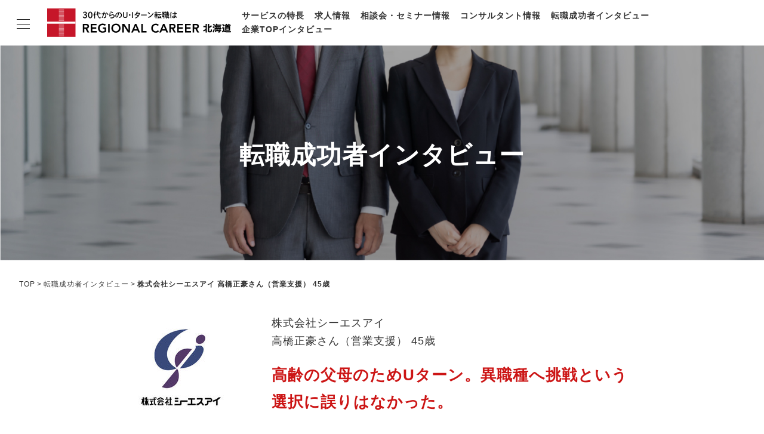

--- FILE ---
content_type: text/html; charset=UTF-8
request_url: https://rs-hokkaido.net/hero/202212_csi.html
body_size: 24294
content:
<!doctype html>
<html lang="ja">
<head>
<meta charset="UTF-8">
<meta name="viewport" content="width=device-width,initial-scale=1">
<title>Uターン転職成功事例【北海道】株式会社シーエスアイ | 高橋正豪さん（営業支援）｜リージョナルキャリア北海道</title>
<meta name="description" content="食品メーカーで社内SEを経験後、父の病気をきっかけに北海道へUターン。現在は医療システム企業で受発注や契約管理を担い、次期システム刷新にも関与。家族を支えながら暮らしと成長を両立する転職体験です。" />
<meta http-equiv="Pragma" content="no-cache">
<meta http-equiv="Cache-Control" content="no-cache">
<meta http-equiv="Imagetoolbar" content="no">
<meta name="format-detection" content="telephone=no">
<link rel="shortcut icon" href="/assets/favicon.ico">
<meta property="og:title" content="Uターン転職成功事例【北海道】株式会社シーエスアイ | 高橋正豪さん（営業支援）｜リージョナルキャリア北海道">
<meta property="og:type" content="article">
<meta property="og:description" content="食品メーカーで社内SEを経験後、父の病気をきっかけに北海道へUターン。現在は医療システム企業で受発注や契約管理を担い、次期システム刷新にも関与。家族を支えながら暮らしと成長を両立する転職体験です。">
<meta property="og:url" content="https://rs-hokkaido.net/hero/202212_csi.html">
<meta property="og:image" content="https://rs-hokkaido.net/hero/csi_ogp3.jpg">
<meta property="og:site_name" content="リージョナルキャリア北海道">
<!--css-->
<link rel="stylesheet" href="/assets/css/style.css">
<!--js-->
<script src="//ajax.googleapis.com/ajax/libs/jquery/3.6.0/jquery.min.js"></script>
<script src="/assets/js/script.js"></script>

<!-- Google Tag Manager -->
<script>(function(w,d,s,l,i){w[l]=w[l]||[];w[l].push({'gtm.start':
new Date().getTime(),event:'gtm.js'});var f=d.getElementsByTagName(s)[0],
j=d.createElement(s),dl=l!='dataLayer'?'&l='+l:'';j.async=true;j.src=
'https://www.googletagmanager.com/gtm.js?id='+i+dl;f.parentNode.insertBefore(j,f);
})(window,document,'script','dataLayer','GTM-WK8T88C');</script>
<!-- End Google Tag Manager --></head>


<body>
	<!-- Google Tag Manager (noscript) -->
	<noscript><iframe src="https://www.googletagmanager.com/ns.html?id=GTM-WK8T88C" height="0" width="0" style="display:none;visibility:hidden"></iframe></noscript>
	<!-- End Google Tag Manager (noscript) -->

	<header class="l-header l-header-branch">
		<div class="l-headerInner">
			<div class="l-logo">
				<a href="/">
					<picture>
						<source srcset="/assets/img/common/logo_sm.svg" media="(max-width: 768px)">
						<img src="/assets/img/common/logo_pc.svg" alt="30代からのU・Iターン転職はリージョナルキャリア北海道">
					</picture>
				</a>
			</div>
			<nav class="l-headerNav">
				<ul class="l-headerNav_item">
					<li><a href="/feature/">サービスの特長</a></li>
					<li><a href="/job/">求人情報</a></li>
					<li><a href="/career/">相談会・セミナー情報</a></li>
					<li><a href="/consultant/">コンサルタント情報</a></li>
					<li><a href="/hero/">転職成功者インタビュー</a></li>
					<li><a href="/change/">企業TOPインタビュー</a></li>
				</ul>
			</nav>
		</div>
	</header>

	<nav class="l-gn l-gn-branch">
		<input id="nav-input" type="checkbox" class="l-gnBtn_input">
		<div class="l-gn_inner">
			<label class="l-gnBtn" for="nav-input">
				<span class="l-gnBtn_line l-gnBtn_line-1"></span>
				<span class="l-gnBtn_line l-gnBtn_line-2"></span>
				<span class="l-gnBtn_line l-gnBtn_line-3"></span>
			</label>
			<div class="l-gn_item">
				<p class="l-gnLogo">
					<a href="/">
						<picture>
							<source srcset="/assets/img/common/logo_sm.svg" media="(max-width: 768px)">
							<img src="/assets/img/common/logo_pc.svg" alt="30代からのU・Iターン転職はリージョナルキャリア北海道">
						</picture>
					</a>
				</p>
				<ul class="l-gn_itemList">
					<li><a href="/feature/">サービスの特長</a></li>
					<li><a href="/job/">求人情報</a></li>
					<li><a href="/career/">相談会・セミナー情報</a></li>
					<li><a href="/consultant/">コンサルタント情報</a></li>
					<li><a href="/hero/">転職成功者インタビュー</a></li>
					<li><a href="/change/">企業TOPインタビュー</a></li>
					<li><a href="/life/">北海道の特色</a></li>
					<li><a href="/staffblog/">地域情報ブログ</a></li>
					<li><a href="/news.html">ニュース</a></li>
				</ul>
				<ul class="p-entryLinkList">
					<li class="p-entryLinkList_item"><a href="/entry/" class="p-entryLinkList_itemBtn p-entryLinkList_itemBtn-entry">今すぐ転職をお考えの方</a></li>
					<li class="p-entryLinkList_item"><a href="/pre-entry/" class="p-entryLinkList_itemBtn p-entryLinkList_itemBtn-preentry">中長期で転職をお考えの方</a></li>
				</ul>
			</div>
		</div>
		<label class="l-gnOverlay" for="nav-input"></label>
	</nav>

	<main class="l-main">

		<header class="p-pageKeyv p-pageKeyvHero">
			<p class="p-pageKeyv_ttl">転職成功者インタビュー</p>
		</header>
		<ul class="p-breadcrumbs">
			<li><a href="/">TOP</a></li>
			<li><a href="/hero/">転職成功者インタビュー</a></li>
			<li>株式会社シーエスアイ 高橋正豪さん（営業支援）  45歳</li>
		</ul>

		<article>
			<header class="c-content_inner-s u-mb40">
				<div class="p-heroProfile">
					<div class="p-heroProfile_name">
						<p>株式会社シーエスアイ<br>高橋正豪さん（営業支援）  45歳</p>
						<p class="p-heroProfile_pict u-forSP-inline"><img src="https://rs-hokkaido.net/hero/assets_c/2022/12/csi_new3-thumb-210x210-24927.jpg" alt=""></p>
					</div>
					<h1 class="p-heroProfile_ttl c-headline1 u-color-red1 u-mb20">高齢の父母のためUターン。異職種へ挑戦という選択に誤りはなかった。</h1>
					<p class="p-heroProfile_pict u-forPC-inline"><img src="https://rs-hokkaido.net/hero/assets_c/2022/12/csi_new3-thumb-180x180-24927.jpg" alt=""></p>
					<p class="p-heroProfile_txt">北海道出身で地元の大学を卒業し、大手食品メーカーに就職した高橋さん。社内SEとして全国を異動する生活を送っていた。<br /><br />しかし、父の手術に立ち会うために群馬から北海道へ一時帰省するつもりだったところ、台風による交通マヒの影響を受け、予定通りに帰れないというアクシデントに見舞われる。<br /><br />これから父母は高齢になり、健康不安はどんどん増す。今のうちに地元に戻り、父母のそばで暮らした方がいいのではないか－。そう考えた高橋さんは、転職活動を開始。そして、札幌で事業を営むシーエスアイへ、業務管理スタッフとして転職を果たした。<br /><br />長く経験した社内SEではないが、大きなやりがいを感じていると語る高橋さんに、転職活動を振り返ってもらった。<br /><br />※本記事の内容は、2022年12月取材時点の情報に基づき構成しています。</p>
					<dl class="p-DListItem p-DListItemHero">
						<dt class="p-DListItem_ttl">過去の<br class="u-forSP-inline">転職回数</dt>
						<dd class="p-DListItem_contents">1回</dd>
						<dt class="p-DListItem_ttl">活動期間</dt>
						<dd class="p-DListItem_contents">エントリーから内定まで414日間</dd>
					</dl>
				</div>
			</header>
			<section class="p-heroCareer c-content_inner-s u-mb70">
				<div class="p-heroCareerList">
					<div class="p-DListItems_ttl p-DListItems_ttl-xl">
						<h2 class="u-fw">転職前</h2>
					</div>
					<dl class="p-DListItem">
						<dt class="p-DListItem_ttl">業種</dt>
						<dd class="p-DListItem_contents">食品製造</dd>
						<dt class="p-DListItem_ttl">職種</dt>
						<dd class="p-DListItem_contents">社内SE</dd>
						<dt class="p-DListItem_ttl">業務内容</dt>
						<dd class="p-DListItem_contents">食品メーカーのIT部門でシステムの企画、開発導入、運用</dd>
					</dl>
				</div>
				<div class="p-heroCareerList">
					<div class="p-DListItems_ttl p-DListItems_ttl-xl p-DListItems_ttl-red">
						<h2 class="u-fw u-color-red1">転職後</h2>
					</div>
					<dl class="p-DListItem">
						<dt class="p-DListItem_ttl">業種</dt>
						<dd class="p-DListItem_contents">情報処理・ソフトウェア</dd>
						<dt class="p-DListItem_ttl">職種</dt>
						<dd class="p-DListItem_contents">営業支援業務</dd>
						<dt class="p-DListItem_ttl">業務内容</dt>
						<dd class="p-DListItem_contents">顧客である医療法人との受注・請求業務、仕入先への発注・支払業務及び各種契約管理</dd>
					</dl>
				</div>
			</section>
			<section class="p-heroInterview c-content_inner-s">
				<h2 class="c-headline2 u-color-red1 u-fw u-mb50">自分の個性や志向を知った上で異職種を提案した、コンサルタントの判断。</h2>
				<h3 class="p-heroInterview_ttl">現在のお仕事はどんな内容ですか？</h3>
				<p class="p-heroInterview_txt">株式会社シーエスアイは、電子カルテシステム「MI・RA・Is シリーズ（ミライズシリーズ）」を始めとする医療機関向けのシステムを開発・販売する会社です。<br>
<br>
私は業務管理グループに所属し、病院・販売代理店との受注業務、取引や保守などの契約書作成、請求書のお客さまへの送付といった業務を行っています。<br>
<br>
システムとともにサーバやプリンタを一括納入する場合もあるのですが、ハードはメーカーから仕入れることになります。その発注や納品手配、支払いなども業務管理スタッフの仕事です。<br>
<br>
また、業務管理グループは営業サポートだけでなく、営業活動が適切なフローに沿っているか確認する役目も担っています。グループのメンバーは管理職を含めて5名。請求、支払、契約書など分担しながら、協力して業務を進めています。</p>
				<h3 class="p-heroInterview_ttl">入社前のご経歴を教えてください。</h3>
				<p class="p-heroInterview_txt">大学を卒業し、大手食品メーカーに就職。東京を出発点に、大阪、京都、群馬などを転々と異動しました。商学部卒で情報処理の勉強は一切していなかったのですが、なぜか情報システム部門に配属され、社内SEとして働いていました。<br>
<br>
私の就職した時期の食品メーカーは、食の安全・品質といったトレーサビリティの整備に力を入れていました。私もそういったシステムにずっと関わり、キャリアの大半をSEとして過ごしました。</p>
				<h3 class="p-heroInterview_ttl">転職のきっかけは？</h3>
				<p class="p-heroInterview_txt">一番のきっかけは、実家の父が病気を患ったことです。その頃、私は群馬県で勤務しており、父が手術を受ける前に実家に帰る予定でした。<br>
<br>
ところが台風の影響で河川の氾濫があり、交通機関がマヒして帰るのに大変苦労しました。父の手術という肝心な時に母のそばにいてやれず、残念に思いました。やはり実家の親の近くに腰を据えないといけない、そう考えて、地元での仕事探しを始めました。</p>
				<h3 class="p-heroInterview_ttl">転職活動はどのように進めましたか？</h3>
				<p class="p-heroInterview_txt">北海道勤務を前提に、当初は社内SEで情報収集しました。大手の転職サイトや人材紹介会社にも登録しました。リージョナルキャリア北海道（運営会社：リージョンズ株式会社）もその1社です。<br>
<br>
いろんな会社がオファーをくれたのですが、リージョナルキャリア北海道はちょっと違っていましたね。<br>
<br>
地元に根ざした人材紹介会社だけに、地元企業の細かな部分まで、よくご存じでした。他の紹介会社では出て来ない情報も提示してくれるので、とても参考になりました。<br>
<br>
結局、リージョナルキャリア北海道からは5社以上の紹介があったと思います。そこから面接まで行ったのは3～4社です。</p>
				<h3 class="p-heroInterview_ttl">今の会社に決めたポイントは？</h3>
				<p class="p-heroInterview_txt">社内SEは若手が求められることが多く、私の年齢ではなかなか見つかりませんでした。そこで「職種は違うんですが」と前置きをいただいた上で紹介されたのが、シーエスアイの業務管理の仕事です。<br>
<br>
落ち着いた社風で、私の志向や性格に合っていそうとの推薦理由を聞き、「だったらチャレンジしてみるか」という気になりました。<br>
<br>
社内SEは、社内のヒト・モノ・カネの流れを把握しないと仕事が進みません。物流や納品管理といった業務も、まったく縁がなかったわけではありません。立場は変わっても、その知識が活かせるのではないか、とも感じました。<br>
<br>
業界も違いますが、北海道でしっかり実績を重ねている会社で、親会社にあたるCEホールディングスは東証プライム上場企業です。そのあたりも決断を後押ししてくれました。</p>
			</section>
			<section class="p-heroInterview c-content_inner-s">
				<h2 class="c-headline2 u-color-red1 u-fw u-mb50">地元に戻り、高齢の父母を何年かぶりに墓参りに連れて行けた。</h2>
				<h3 class="p-heroInterview_ttl">転職していかがですか？</h3>
				<p class="p-heroInterview_txt">当初は仕事に戸惑ったこともありますが、周囲がとても協力的で、支えてくれています。またそれぞれ担当が分かれているものの、定期的に担当を変更するなどして、業務をローテーションしています。<br>
<br>
これは、業務管理の関わる仕事すべてに、グループのみんなが習熟していけるように、という配慮です。この点も、新人である私にはありがたかったです。<br>
<br>
人数が多くない分、一人ひとりが責任感を持って、一所懸命取り組んでいます。責任の持てる仕事を提供してくれるので、やりがいも感じますね。</p>
				<h3 class="p-heroInterview_ttl">転職して良かったと思うことは？</h3>
				<p class="p-heroInterview_txt">今、業務管理グループでは2年後をメドに、販売管理システムのリプレイスを計画しています。これは社内SEをやっていた私のスキルが、まさに活かせる部分でもあります。<br>
<br>
どのように効率的なシステムを構築し、現行環境からスムーズに移行させるか。この重要なテーマに取り組んでいるところです。<br>
<br>
正直、ここに来てSEの経験が活きるとは思っていませんでした。やはり転職の決断は正しかったとしみじみ実感します。<br>
<br>
「職種は違うけどあなたに合っていると思う」とシーエスアイを紹介してくれた、リージョナルキャリア北海道の担当コンサルタントの慧眼に感謝します。</p>
				<h3 class="p-heroInterview_ttl">生活面の変化はありましたか？</h3>
				<p class="p-heroInterview_txt">実家の父母は安心したようです。父は高齢で運転免許を返納したのですが、母といろんな所を行き来するのには、やはり不便を感じていましたから。私が戻ったおかげで、何年かぶりに墓参りにも行けました。<br>
<br>
たまたまですが、私が北海道に戻った頃、母が病気で入院したんです。今までなら入院・手術などがあっても、遠く離れた私には敢えて伝えず、後から「実は入院していてね」と知らされることも多かったのですが、今はちゃんとそばで面倒を見られます。<br>
<br>
通勤も楽になりました。東京や大阪の頃はずっと満員電車でしたが、今は車ですから。多少遅くなっても、ラジオでファイターズの野球中継を聴きながらだと、道のりも苦になりません（笑）。</p>
				<h3 class="p-heroInterview_ttl">転職を考えている人にアドバイスをお願いします。</h3>
				<p class="p-heroInterview_txt">自分のできること、やりたいことを明確にするのは、とても重要です。しかし、自分のプロフィールにこだわっていると、見えてこないものもあります。私が一人で探していたら、今の職場にたどりつけなかったでしょう。<br>
<br>
人材紹介コンサルタントは、いろんな会社、いろんな転職者を見ています。そして「この人ならこういう職場で活躍できそう」という、プロならではの判断力を持っています。<br>
<br>
そういうコンサルタントの意見を参考にするのも、一つの選択ではないか。私自身の経験から、そう実感するようになりました。<br>
<br>
ひとりで考えていると「自分はこれしかできない」と視野狭窄に陥ってしまうかもしれません。転職コンサルタントの、プロとしての見方を信頼することを考えてみるのも大事ではないでしょうか。</p>
			</section>

			<footer class="p-WriterNotes c-content_inner-s">
				<h4 class="p-WriterNotes_ttl u-color-red1">担当コンサルタントから</h4>
				<p class="p-WriterNotes_name">コンサルタント　<br class="u-forSP-inline"><a href="https://rs-hokkaido.net/consultant/index_08.html">荻野 智史</a></p>
				<div class="p-WriterNotes_pict">
					<img src="/mt-static/support/assets_c/2025/08/ogino_branch-thumb-340xauto-38475.png">
					<p class="u-forPC"><a href="https://rs-hokkaido.net/consultant/index_08.html" class="c-linkArrow">コンサルタント紹介へ</a></p>
				</div>
				<p class="p-WriterNotes_txt">前職では仕事に全力で取り組み、不満はなかったという高橋さん。ご両親の体調を鑑み、そばで暮らしたいという思いからご相談にお越しくださいました。面談時には、仕事に対する熱い想いをお伺いする中で、私もエネルギーを頂けたことを覚えています。<br /><br />そうした仕事への熱意を存分に発揮できる現職で活躍されていることをとても嬉しく思います。家族との時間を大切にされながら、さらなる現職でのご活躍を応援しています。</p>
			</footer>

		</article>

		<section class="p-pageSectInfo">
			<div class="c-content_inner">
				<h3 class="p-pageSectInfo_ttl c-headline1 u-align-c">関連情報</h3>
			</div>
			<section class="p-pageSectJob u-mb100">
				<div class="c-content_inner">
					<h2 class="p-pageSectJob_ttl c-headline1 u-align-c"> 求人情報</h2>
				</div>
								<div class="p-pageJobList c-content_inner-wide u-bg_color-gray1">
					<a href="/job/detail/1/24387" class="p-pageJobListItem">
						<p class="p-pageJobListItem_date">2025.12.02</p>
						<p class="p-pageJobListItem_ttl">総務／株式会社シーエスアイ</p>
					</a>
					<a href="/job/detail/1/24381" class="p-pageJobListItem">
						<p class="p-pageJobListItem_date">2025.04.28</p>
						<p class="p-pageJobListItem_ttl">総務／株式会社シーエスアイ</p>
					</a>
					<a href="/job/detail/1/10527" class="p-pageJobListItem">
						<p class="p-pageJobListItem_date">2024.08.05</p>
						<p class="p-pageJobListItem_ttl">システムエンジニア／株式会社シーエスアイ</p>
					</a>
				</div>
			</section>
									<section class="p-pageSectChange u-mb100">
				<div class="c-content_inner">
					<h2 class="p-pageSectChange_ttl c-headline1 u-align-c"> TOPインタビュー</h2>
				</div>
				<div class="p-changeList p-changeList-column c-content_inner">
					<a href="/change/202311_cehd.html" class="p-changeListItem">
						<p class="p-changeListItem_pict"><img src="https://rs-hokkaido.net/change/assets_c/2023/09/cehd_index-thumb-600xauto-30196.jpg" alt=""></p>
						<div class="p-changeListItem_txt">
							<h3 class="p-changeListItem_txtTtl u-mb10 u-fw">電子カルテをベースに人々と医療をつなぎ、社会課題の解決に寄与する。</h3>
							<p class="p-changeListItem_txtName u-mb10">株式会社CEホールディングス<br>
								代表取締役社長 齋藤 直和</p>
						</div>
					</a>
				</div>
			</section>
		</section>

		<p class="u-align-c u-mb100"><a href="/hero/" class="c-btn c-btnBasic c-btnBasic-fsM c-btnBasic-sizeM c-btnBasic-black1">転職成功者インタビュー一覧</a></p>

		<div class="p-entryLink u-bg_color-gray1">
			<p class="c-content_inner c-headline2 u-mb40 u-fw">「もっと事例を知りたい」「まずは相談してみたい」という方は、各種支援サービスにエントリーのうえ、コンサルタントにご相談ください。</p>
			<ul class="p-entryLinkList">
				<li class="p-entryLinkList_item"><a href="/entry/" class="p-entryLinkList_itemBtn p-entryLinkList_itemBtn-entry">今すぐ転職をお考えの方</a></li>
				<li class="p-entryLinkList_item"><a href="/pre-entry/" class="p-entryLinkList_itemBtn p-entryLinkList_itemBtn-preentry">中長期で転職をお考えの方</a></li>
			</ul>
		</div>
	</main>

	<footer class="l-footer l-footer-branch">
		<div class="l-footerInner">
			<nav class="l-footerNav">
				<ul class="l-footerNav_item">
					<li><a href="/feature/">サービスの特長</a></li>
					<li><a href="/job/">求人情報</a></li>
					<li><a href="/career/">相談会・セミナー情報</a></li>
					<li><a href="/consultant/">コンサルタント情報</a></li>
					<li><a href="/hero/">転職成功者インタビュー</a></li>
					<li><a href="/change/">企業TOPインタビュー</a></li>
					<li><a href="/life/">北海道の特色</a></li>
					<li><a href="/staffblog/">地域情報ブログ</a></li>
					<li><a href="/news.html">ニュース</a></li>
					<li><a href="/profile/">会社概要</a></li>
					<li><a href="/privacy/">サービスポリシー</a></li>
					<li><a href="/recruit/">採用情報</a></li>
				</ul>
			</nav>
			<p class="l-footerLogo">
				<a href="/">
					<picture>
						<source srcset="/assets/img/common/logo_sm.svg" media="(max-width: 768px)">
						<img src="/assets/img/common/logo_pc.svg" alt="30代からのU・Iターン転職はリージョナルキャリア北海道">
					</picture>
				</a>
			</p>
						<ul class="l-footerSNS">
				<li class="l-footerSNS_item"><a href="https://www.facebook.com/share.php?u=http://rs-hokkaido.net/hero/202212_csi.html" class="l-footerSNS_itemBtn l-footerSNS_itemBtn-fb" rel="nofollow" target="_blank">シェア</a></li>
				<li class="l-footerSNS_item"><a href="https://x.com/share?url=http://rs-hokkaido.net/hero/202212_csi.html" class="l-footerSNS_itemBtn l-footerSNS_itemBtn-tw" rel="nofollow" target="_blank">シェア</a></li>
				<li class="l-footerSNS_item"><a href="https://social-plugins.line.me/lineit/share?url=http://rs-hokkaido.net/hero/202212_csi.html" class="l-footerSNS_itemBtn l-footerSNS_itemBtn-line" target="_blank" rel="nofollow">LINEで送る</a></li>
			</ul>
			<p class="l-copyright"><small>&copy; Regional Style All Rights Reserved.</small></p>
		</div>
	</footer>
	<p class="l-toTop l-toTop-hide"><a href="#"><img src="/assets/img/common/btn_toTop.svg" alt="ページトップへ戻る"></a></p>


</body>
</html>

--- FILE ---
content_type: image/svg+xml
request_url: https://rs-hokkaido.net/assets/img/hero/icon_arrow-hero.svg
body_size: 628
content:
<?xml version="1.0" encoding="utf-8"?>
<!-- Generator: Adobe Illustrator 25.4.1, SVG Export Plug-In . SVG Version: 6.00 Build 0)  -->
<svg version="1.1" id="レイヤー_1" xmlns="http://www.w3.org/2000/svg" xmlns:xlink="http://www.w3.org/1999/xlink" x="0px"
	 y="0px" viewBox="0 0 52.56 20.39" style="enable-background:new 0 0 52.56 20.39;" xml:space="preserve">
<style type="text/css">
	.st0{fill:none;stroke:#9D2524;stroke-width:3;stroke-linecap:round;stroke-linejoin:round;stroke-miterlimit:10;}
</style>
<polyline class="st0" points="42.39,1.5 51.06,10.2 42.39,18.89 "/>
<polyline class="st0" points="21.94,1.5 30.62,10.2 21.94,18.89 "/>
<polyline class="st0" points="1.5,1.5 10.17,10.19 1.5,18.88 "/>
</svg>
